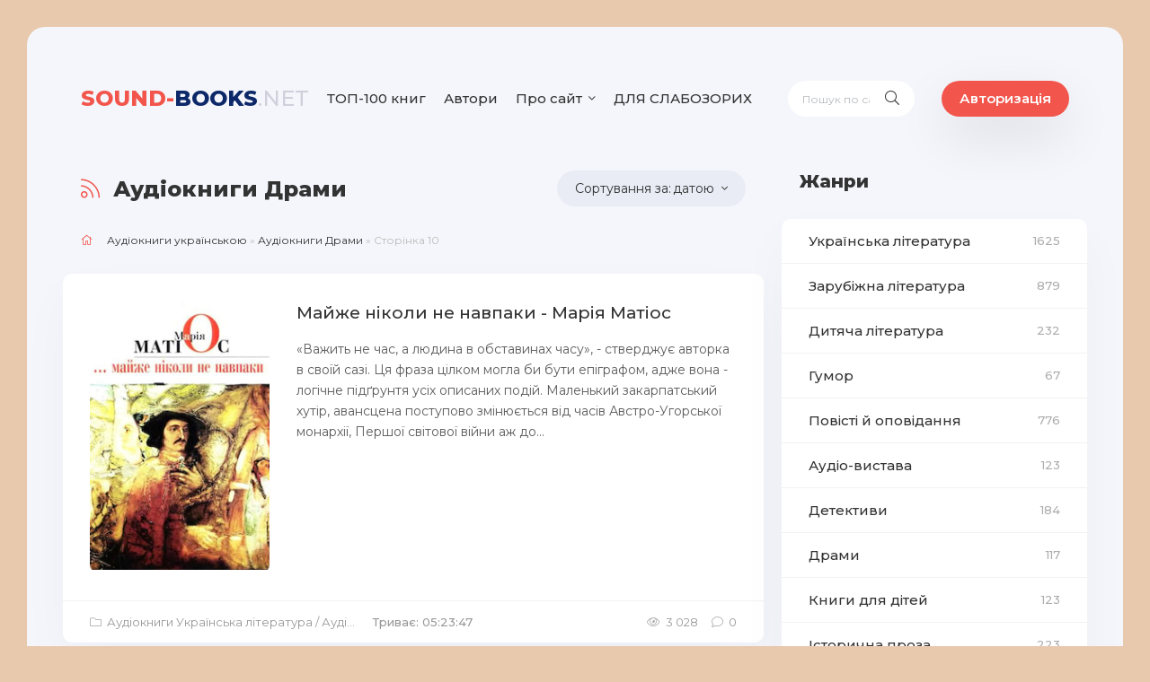

--- FILE ---
content_type: text/html; charset=utf-8
request_url: https://sound-books.net/dramy/page/10/
body_size: 14988
content:
<!DOCTYPE html>
<html lang="ua">
<head>
    <title>Драми: аудіокниги слухати онлайн українською безкоштовно » Сторінка 10</title>
<meta charset="utf-8">
<meta name="description" content="«Важить не час, а людина в обставинах часу», - стверджує авторка в своїй сазі. Ця фраза цілком могла би бути епіграфом, адже вона - логічне підґрунтя усіх описаних подій. Маленький закарпатський хутір, авансцена поступово змінюється від часів Австро-Угорської монархії, Першої світової війни аж до">
<meta name="keywords" content="«Важить, людина, обставинах, часу», стверджує, авторка, своїй, фраза, цілком, могла, епіграфом, логічне, підґрунтя, описаних, подій, Маленький, закарпатський, хутір, авансцена, поступово">
<meta name="generator" content="DataLife Engine (https://dle-news.ru)">
<meta name="robots" content="noindex,follow">
<link rel="canonical" href="https://sound-books.net/dramy/page/10/">
<link rel="alternate" type="application/rss+xml" title=" RSS" href="https://sound-books.net/dramy/rss.xml">
<link rel="preconnect" href="https://sound-books.net/" fetchpriority="high">
<meta property="twitter:card" content="summary">
<meta property="twitter:title" content="Драми: аудіокниги слухати онлайн українською безкоштовно » Сторінка 10">
<meta property="twitter:description" content="«Важить не час, а людина в обставинах часу», - стверджує авторка в своїй сазі. Ця фраза цілком могла би бути епіграфом, адже вона - логічне підґрунтя усіх описаних подій. Маленький закарпатський хутір, авансцена поступово змінюється від часів Австро-Угорської монархії, Першої світової війни аж до">
<meta property="og:type" content="article">
<meta property="og:site_name" content="Аудіокниги Українською онлайн від Sound-Books.net">
<meta property="og:title" content="Драми: аудіокниги слухати онлайн українською безкоштовно » Сторінка 10">
<meta property="og:description" content="«Важить не час, а людина в обставинах часу», - стверджує авторка в своїй сазі. Ця фраза цілком могла би бути епіграфом, адже вона - логічне підґрунтя усіх описаних подій. Маленький закарпатський хутір, авансцена поступово змінюється від часів Австро-Угорської монархії, Першої світової війни аж до">

<!-- Google tag (gtag.js) -->
<script async src="https://www.googletagmanager.com/gtag/js?id=G-XQXLYJC4KW"></script>
<script>
  window.dataLayer = window.dataLayer || [];
  function gtag(){dataLayer.push(arguments);}
  gtag('js', new Date());

  gtag('config', 'G-XQXLYJC4KW');
</script>

 
	<meta name="viewport" content="width=device-width, initial-scale=1.0" />

<link  rel="icon" type="image/x-icon" href="/templates/news/images/favicon.png" />
<link  rel="shortcut icon" type="image/x-icon" href="/templates/news/images/favicon.png" />
	
    <link rel="stylesheet" type="text/css" href="/engine/classes/min/index.php?f=/templates/news/css/engine.css,/templates/news/css/styles.css" />
	<meta name="theme-color" content="#111">
	<link href="https://fonts.googleapis.com/css?family=Montserrat:400,500,600,800&display=swap&subset=cyrillic" rel="stylesheet">  
  
    
    </head>
  <body>

	<div class="wrap">
		<div class="wrap-main wrap-center">
			<header class="header fx-row fx-middle">
				<a href="/" class="logo nowrap"><span>Sound-</span>Books<span class="logo-domain">.net</span></a>
				<ul class="header-menu fx-row fx-start to-mob">
                    <li><a href="/top-100-audioknyg-nashogu-saitu.html">ТОП-100 книг</a></li>
                    <li><a href="/avtory.html">Автори</a></li>
                    <li class="submenu">
						<a href="#">Про сайт</a>
						<ul class="hidden-menu clearfix anim">
							<li><a href="/pro-proekt.html">Про нас</a></li>
							<li><a href="/?do=feedback">Написати нам</a></li>
                    <li><a href="/polityka-konfindeciinosti.html">Політика конфіндеційності</a></li>
						</ul>
					</li>
                    <li><a href="/index.php?action_skin_change=yes&skin_name=special" rel="nofollow">ДЛЯ СЛАБОЗОРИХ</a></li>

				</ul>
				<div class="search-wrap fx-1">
					<form id="quicksearch" method="post">
						<input type="hidden" name="do" value="search" />
						<input type="hidden" name="subaction" value="search" />
						<div class="search-box">
							<input id="story" name="story" placeholder="Пошук по сайту..." type="text" />
							<button type="submit" class="search-btn"><span class="fal fa-search"></span></button>
						</div>
					</form>
				</div>

				<div class="header-btn btn js-login">Авторизація</div>
				
				<div class="btn-menu hidden"><span class="fal fa-bars"></span></div>

			</header>
            
<!--              
                    <style>        @media screen and (min-width: 600px) {
      .reklama {display:none;margin-bottom:10px;margin-top:10px;}
      }    
            
            @media screen and (max-width: 600px) {
      .reklama1 {display:none;margin-bottom:10px;margin-top:10px;}
      }    
                       
            </style>  
 -->             
			<div class="cols fx-row">
				<main class="main fx-1">
					
					
					
					
					<div class="sect-header fx-row fx-middle">
                        
                        <div class="sect-title fx-1 nowrap"><h1><span class="fal fa-rss"></span>Аудіокниги Драми</h1></div>
						<div class="sorter anim" data-label="Сортування за: "><form name="news_set_sort" id="news_set_sort" method="post">
<ul class="sort"><li class="asc sort_by_date"><a href="#" onclick="dle_change_sort('date','asc'); return false;">датою</a></li><li class="sort_by_editdate"><a href="#" onclick="dle_change_sort('editdate','desc'); return false;">Дата зміни</a></li><li class="sort_by_rating"><a href="#" onclick="dle_change_sort('rating','desc'); return false;">популярністю</a></li><li class="sort_by_news_read"><a href="#" onclick="dle_change_sort('news_read','desc'); return false;">відвідуваністю</a></li><li class="sort_by_comm_num"><a href="#" onclick="dle_change_sort('comm_num','desc'); return false;">коментарями</a></li><li class="sort_by_title"><a href="#" onclick="dle_change_sort('title','desc'); return false;">абеткою</a></li></ul>
<input type="hidden" name="dlenewssortby" id="dlenewssortby" value="date">
<input type="hidden" name="dledirection" id="dledirection" value="DESC">
<input type="hidden" name="set_new_sort" id="set_new_sort" value="dle_sort_cat_30">
<input type="hidden" name="set_direction_sort" id="set_direction_sort" value="dle_direction_cat_30">
</form></div>
					</div>
					
                    
                    
                    
                    
                    <div class="speedbar nowrap"><span class="fal fa-home"></span><a href="https://sound-books.net/">Аудіокниги українською</a> » <a href="https://sound-books.net/dramy/">Аудіокниги Драми</a> » Сторінка 10</div>
<!--                     
                    
              <center><a target="_blank" class="reklama1" href="https://donatello.to/soundbooks/" rel="nofollow"><img src="/uploads/public_files/2022-12/1671187862_donat1.webp"/></a>
                            </center>
                
                <center> <a target="_blank" class="reklama" href="https://donatello.to/soundbooks/" rel="nofollow"><img src="/uploads/public_files/2022-12/donat2.webp"/></a>
                </center>

 -->
					<div class="short-item">
	<div class="short-cols fx-row">
		<a class="short-img img-fit" href="https://sound-books.net/ukrainska-literatura/212-maizhe-nikoly-ne-navpaky.html"><img data-src="/uploads/posts/2022-04/1587224025_nkoli-ne-navpaki.jpg" alt="Майже ніколи не навпаки"></a>
		<div class="short-desc fx-1">
			<a class="short-title" href="https://sound-books.net/ukrainska-literatura/212-maizhe-nikoly-ne-navpaky.html">Майже ніколи не навпаки  - Марія Матіос</a>
			<div class="short-text">«Важить не час, а людина в обставинах часу», - стверджує авторка в своїй сазі. Ця фраза цілком могла би бути епіграфом, адже вона - логічне підґрунтя усіх описаних подій. Маленький закарпатський хутір, авансцена поступово змінюється від часів Австро-Угорської монархії, Першої світової війни аж до...</div>
		</div>
	</div>
	<div class="short-meta fx-row fx-middle">
		<div class="short-meta-item"><span class="fal fa-folder" ></span><a href="https://sound-books.net/ukrainska-literatura/">Аудіокниги Українська література</a> / <a href="https://sound-books.net/dramy/">Аудіокниги Драми</a> / <a href="https://sound-books.net/suchasna-proza/">Аудіокниги Сучасна проза</a> / <a href="https://sound-books.net/roman/">Аудіокниги Роман</a></div>
        <div class="short-meta-item fx-1"><b>Триває: 05:23:47</b></div>
		<div class="short-meta-item" style="float:right!important;"><span class="fal fa-eye"></span>3 028</div>
		<div class="short-meta-item"><span class="fal fa-comment"></span>0</div>
	</div>
</div><div class="short-item">
	<div class="short-cols fx-row">
		<a class="short-img img-fit" href="https://sound-books.net/ukrainska-literatura/207-obraty-iangola.html"><img data-src="/uploads/posts/2022-04/1587114711_obrati-yangola.jpg" alt="Обрати янгола"></a>
		<div class="short-desc fx-1">
			<a class="short-title" href="https://sound-books.net/ukrainska-literatura/207-obraty-iangola.html">Обрати янгола  - Макс Бондаренко</a>
			<div class="short-text">Сам сюжет - поєднання політики, філософії та лірики. В центрі подій - головний редактор провінційної газети, який під час подорожі потягом зустрічає своїх Янголів…...</div>
		</div>
	</div>
	<div class="short-meta fx-row fx-middle">
		<div class="short-meta-item"><span class="fal fa-folder" ></span><a href="https://sound-books.net/ukrainska-literatura/">Аудіокниги Українська література</a> / <a href="https://sound-books.net/suchasna-proza/">Аудіокниги Сучасна проза</a> / <a href="https://sound-books.net/roman/">Аудіокниги Роман</a> / <a href="https://sound-books.net/dramy/">Аудіокниги Драми</a></div>
        <div class="short-meta-item fx-1"><b>Триває: 04:32:14</b></div>
		<div class="short-meta-item" style="float:right!important;"><span class="fal fa-eye"></span>918</div>
		<div class="short-meta-item"><span class="fal fa-comment"></span>0</div>
	</div>
</div><div class="short-item">
	<div class="short-cols fx-row">
		<a class="short-img img-fit" href="https://sound-books.net/ukrainska-literatura/206-pomyrav-urazhenyi-proliskom-snig.html"><img data-src="/uploads/posts/2022-04/1587124405_urazheniy-prolskom-sng.jpg" alt="Помирав уражений проліском сніг"></a>
		<div class="short-desc fx-1">
			<a class="short-title" href="https://sound-books.net/ukrainska-literatura/206-pomyrav-urazhenyi-proliskom-snig.html">Помирав уражений проліском сніг  - Василь Рубан</a>
			<div class="short-text">За цією поетичної назвою - справжня драма. Сава Гончар ненароком потрапляє під пильний нагляд всюдисущих агентів КГБ, і після цього все його життя йде шкереберть, поступово перетворюючись на вервечку допитів…...</div>
		</div>
	</div>
	<div class="short-meta fx-row fx-middle">
		<div class="short-meta-item"><span class="fal fa-folder" ></span><a href="https://sound-books.net/ukrainska-literatura/">Аудіокниги Українська література</a> / <a href="https://sound-books.net/dramy/">Аудіокниги Драми</a> / <a href="https://sound-books.net/roman/">Аудіокниги Роман</a></div>
        <div class="short-meta-item fx-1"><b>Триває: 05:29:01</b></div>
		<div class="short-meta-item" style="float:right!important;"><span class="fal fa-eye"></span>945</div>
		<div class="short-meta-item"><span class="fal fa-comment"></span>0</div>
	</div>
</div><div class="short-item">
	<div class="short-cols fx-row">
		<a class="short-img img-fit" href="https://sound-books.net/ukrainska-literatura/190-trokhy-pitmy-abo-na-krau-svitu.html"><img data-src="/uploads/posts/2022-04/1586080370_ptmi.jpg" alt="Трохи пітьми або на краю світу"></a>
		<div class="short-desc fx-1">
			<a class="short-title" href="https://sound-books.net/ukrainska-literatura/190-trokhy-pitmy-abo-na-krau-svitu.html">Трохи пітьми або на краю світу  - Любко Дереш</a>
			<div class="short-text">Вам було коли-не будь цікаво, що підштовхує людину завчасно переступити поріг між життям і смертю? І що може змусити тягти за собою в безодню інших людей?… Що ж, давайте підслухаємо затранскрибований запис з касети, що привідкриває завісу над одним з можливих аспектів цієї багатогранної таємниці....</div>
		</div>
	</div>
	<div class="short-meta fx-row fx-middle">
		<div class="short-meta-item"><span class="fal fa-folder" ></span><a href="https://sound-books.net/ukrainska-literatura/">Аудіокниги Українська література</a> / <a href="https://sound-books.net/dramy/">Аудіокниги Драми</a> / <a href="https://sound-books.net/roman/">Аудіокниги Роман</a></div>
        <div class="short-meta-item fx-1"><b>Триває: 11:32:56</b></div>
		<div class="short-meta-item" style="float:right!important;"><span class="fal fa-eye"></span>1 376</div>
		<div class="short-meta-item"><span class="fal fa-comment"></span>0</div>
	</div>
</div><div class="short-item">
	<div class="short-cols fx-row">
		<a class="short-img img-fit" href="https://sound-books.net/ukrainska-literatura/174-mariia-z-polynom-naprykinci-stolittia.html"><img data-src="/uploads/posts/2022-04/1584560063_z-polinom-napriknc-stolttya.jpg" alt="Марія з полином наприкінці століття"></a>
		<div class="short-desc fx-1">
			<a class="short-title" href="https://sound-books.net/ukrainska-literatura/174-mariia-z-polynom-naprykinci-stolittia.html">Марія з полином наприкінці століття  - Володимир Яворівський</a>
			<div class="short-text">У кожної трагедії світового масштабу є людські обличчя. Інколи їх так багато, що голос та історія кожного з них розчиняється в суцільній темряві болю та відчаю, не даючи осягнути весь масштаб горя кожної окремої жертви. Такі твори, як «Марія з полином наприкінці століття», наче вікна, через які...</div>
		</div>
	</div>
	<div class="short-meta fx-row fx-middle">
		<div class="short-meta-item"><span class="fal fa-folder" ></span><a href="https://sound-books.net/ukrainska-literatura/">Аудіокниги Українська література</a> / <a href="https://sound-books.net/dramy/">Аудіокниги Драми</a></div>
        <div class="short-meta-item fx-1"><b>Триває: 11:19:13</b></div>
		<div class="short-meta-item" style="float:right!important;"><span class="fal fa-eye"></span>1 098</div>
		<div class="short-meta-item"><span class="fal fa-comment"></span>0</div>
	</div>
</div><div class="short-item">
	<div class="short-cols fx-row">
		<a class="short-img img-fit" href="https://sound-books.net/zarubizhna-literatura/164-gerostrat.html"><img data-src="/uploads/posts/2022-04/1583691124_pol-sartr-gerostrat.jpg" alt="Герострат"></a>
		<div class="short-desc fx-1">
			<a class="short-title" href="https://sound-books.net/zarubizhna-literatura/164-gerostrat.html">Герострат  - Жан Поль Сартр</a>
			<div class="short-text">Що може штовхнути людину на вбивство? Ні, не на холодно сплановану помсту заклятому ворогу, а на практично спонтанне, нелогічне вбивство першої-ліпшої людини? Комплекси? Бажання виділитись? Якийсь незбагненний інстинкт? На це питання намагається відповісти Поль Сартр в &quot;Геростраті&quot;. Якщо...</div>
		</div>
	</div>
	<div class="short-meta fx-row fx-middle">
		<div class="short-meta-item"><span class="fal fa-folder" ></span><a href="https://sound-books.net/zarubizhna-literatura/">Аудіокниги Зарубіжна література</a> / <a href="https://sound-books.net/povisti-i-opovidannia/">Аудіокниги Повісті й оповідання</a> / <a href="https://sound-books.net/dramy/">Аудіокниги Драми</a></div>
        <div class="short-meta-item fx-1"><b>Триває: 00:49:58</b></div>
		<div class="short-meta-item" style="float:right!important;"><span class="fal fa-eye"></span>986</div>
		<div class="short-meta-item"><span class="fal fa-comment"></span>0</div>
	</div>
</div><div class="short-item">
	<div class="short-cols fx-row">
		<a class="short-img img-fit" href="https://sound-books.net/ukrainska-literatura/159-zhovtyi-kniaz.html"><img data-src="/uploads/posts/2022-04/1583485130_knyaz.jpg" alt="Жовтий князь"></a>
		<div class="short-desc fx-1">
			<a class="short-title" href="https://sound-books.net/ukrainska-literatura/159-zhovtyi-kniaz.html">Жовтий князь  - Василь Барка</a>
			<div class="short-text">Це перший в українській літературі великий прозовий твір, присвячений національній трагедії України - страшному голодомору 1932-1933 років, що забрав життя мільйонів людей. Письменник створює символічний образ Жовтого князя, демона зла, який несе з собою лише руйнування, спустошення, муки і...</div>
		</div>
	</div>
	<div class="short-meta fx-row fx-middle">
		<div class="short-meta-item"><span class="fal fa-folder" ></span><a href="https://sound-books.net/ukrainska-literatura/">Аудіокниги Українська література</a> / <a href="https://sound-books.net/dramy/">Аудіокниги Драми</a> / <a href="https://sound-books.net/istorychna-proza/">Аудіокниги Історична проза</a></div>
        <div class="short-meta-item fx-1"><b>Триває: 13:52:27</b></div>
		<div class="short-meta-item" style="float:right!important;"><span class="fal fa-eye"></span>7 217</div>
		<div class="short-meta-item"><span class="fal fa-comment"></span>2</div>
	</div>
</div><div class="short-item">
	<div class="short-cols fx-row">
		<a class="short-img img-fit" href="https://sound-books.net/ukrainska-literatura/152-ludyna-bizhyt-nad-prirvou.html"><img data-src="/uploads/posts/2022-04/1583310385_bzhit-nad-prrvoyu.jpg" alt="Людина біжить над прірвою"></a>
		<div class="short-desc fx-1">
			<a class="short-title" href="https://sound-books.net/ukrainska-literatura/152-ludyna-bizhyt-nad-prirvou.html">Людина біжить над прірвою  - Іван Багряний</a>
			<div class="short-text">Людиною, яка біжить над прірвою, йде «по лінії найбільшого опору», в цьому романі виступає знову молодий українець Максим Колот, який у воєнний 1943 рік опиняється між життям і смертю, тобто між двома смертями, між двома воюючими арміями. Ці фронти — фашистський і радянський — мовби сталеві...</div>
		</div>
	</div>
	<div class="short-meta fx-row fx-middle">
		<div class="short-meta-item"><span class="fal fa-folder" ></span><a href="https://sound-books.net/ukrainska-literatura/">Аудіокниги Українська література</a> / <a href="https://sound-books.net/dramy/">Аудіокниги Драми</a> / <a href="https://sound-books.net/istorychna-proza/">Аудіокниги Історична проза</a> / <a href="https://sound-books.net/roman/">Аудіокниги Роман</a></div>
        <div class="short-meta-item fx-1"><b>Триває: 15:25:24</b></div>
		<div class="short-meta-item" style="float:right!important;"><span class="fal fa-eye"></span>3 058</div>
		<div class="short-meta-item"><span class="fal fa-comment"></span>0</div>
	</div>
</div><div class="short-item">
	<div class="short-cols fx-row">
		<a class="short-img img-fit" href="https://sound-books.net/zarubizhna-literatura/151-neron-kryvavyi-poet.html"><img data-src="/uploads/posts/2022-04/1583313211_krivaviy-poet.jpg" alt="Нерон, кривавий поет"></a>
		<div class="short-desc fx-1">
			<a class="short-title" href="https://sound-books.net/zarubizhna-literatura/151-neron-kryvavyi-poet.html">Нерон, кривавий поет  - Деже Костолані</a>
			<div class="short-text">Угорець Деже Костолані більше відомий як поет, тож недивно, що він обрав темою для роману найбільш неординарного колегу, який жив ще за часів Римської імперії. При чому не просто жив, а правив. Жорстокий і владний, Нерон прагнув, до всього решту, ще й визнання його поетичного таланту. Що ж, цікаво...</div>
		</div>
	</div>
	<div class="short-meta fx-row fx-middle">
		<div class="short-meta-item"><span class="fal fa-folder" ></span><a href="https://sound-books.net/zarubizhna-literatura/">Аудіокниги Зарубіжна література</a> / <a href="https://sound-books.net/dramy/">Аудіокниги Драми</a> / <a href="https://sound-books.net/roman/">Аудіокниги Роман</a></div>
        <div class="short-meta-item fx-1"><b>Триває: 08:23:06</b></div>
		<div class="short-meta-item" style="float:right!important;"><span class="fal fa-eye"></span>937</div>
		<div class="short-meta-item"><span class="fal fa-comment"></span>0</div>
	</div>
</div><div class="short-item">
	<div class="short-cols fx-row">
		<a class="short-img img-fit" href="https://sound-books.net/ukrainska-literatura/145-viina-i-revoluciia.html"><img data-src="/uploads/posts/2022-04/1581020802_-revolyucya.jpg" alt="Війна і революція"></a>
		<div class="short-desc fx-1">
			<a class="short-title" href="https://sound-books.net/ukrainska-literatura/145-viina-i-revoluciia.html">Війна і революція  - Улас Самчук</a>
			<div class="short-text">Вся історія України сповнена боротьби. В другий книзі трилогії «Волинь» ми озираємось на події першої світової війни 1914—1918 років, національно-визвольних змагань у 1917—1918 роках та, нарешті, Україн­ського Відродження очима тогочасних селян, зокрема, родини Довбенків…...</div>
		</div>
	</div>
	<div class="short-meta fx-row fx-middle">
		<div class="short-meta-item"><span class="fal fa-folder" ></span><a href="https://sound-books.net/ukrainska-literatura/">Аудіокниги Українська література</a> / <a href="https://sound-books.net/knygy-pro-viinu/">Аудіокниги про війну</a> / <a href="https://sound-books.net/dramy/">Аудіокниги Драми</a> / <a href="https://sound-books.net/istorychna-proza/">Аудіокниги Історична проза</a></div>
        <div class="short-meta-item fx-1"><b>Триває: 18:45:51</b></div>
		<div class="short-meta-item" style="float:right!important;"><span class="fal fa-eye"></span>6 474</div>
		<div class="short-meta-item"><span class="fal fa-comment"></span>0</div>
	</div>
</div><!--noindex-->
<center><div class="clr"></div>
<div class="bottom-nav clr ignore-select" id="bottom-nav">
	<div class="pagi-nav clearfix">
		<span class="pprev"><a href="https://sound-books.net/dramy/page/9/"><span class="fa fa-angle-double-left"></span></a></span>
		<span class="navigation"><a href="https://sound-books.net/dramy/">1</a> <span class="nav_ext">...</span> <a href="https://sound-books.net/dramy/page/3/">3</a> <a href="https://sound-books.net/dramy/page/4/">4</a> <a href="https://sound-books.net/dramy/page/5/">5</a> <a href="https://sound-books.net/dramy/page/6/">6</a> <a href="https://sound-books.net/dramy/page/7/">7</a> <a href="https://sound-books.net/dramy/page/8/">8</a> <a href="https://sound-books.net/dramy/page/9/">9</a> <span>10</span> <a href="https://sound-books.net/dramy/page/11/">11</a> <a href="https://sound-books.net/dramy/page/12/">12</a></span>
		<span class="pnext"><a href="https://sound-books.net/dramy/page/11/"><span class="fa fa-angle-double-right"></span></a></span>
	</div>
    </div></center>
<!--/noindex-->
                    <br>
                    В цій категорії представлені <a href="https://sound-books.net">аудіокниги українською</a> різних авторів із жанру "Драми". Занурюйтесь в активне прослуховування аудіокниг разом із Sound-Books. Ми поширюємо аудіокниги на українській мові безкоштовно для того, щоб кожен українець мав змогу слухати ці записи на рідній і солов'їній мові.
					
					
				</main>

				<!-- END MAIN -->

				<aside class="sidebar">
                    <div class="side-bt">Жанри</div>
					<ul class="side-box side-nav to-mob">

                          <li><a href="/ukrainska-literatura/">Українська література <span>1625</span></a></li>
                            <li><a href="/zarubizhna-literatura/">Зарубіжна література <span>879</span></a></li>
                            <li><a href="/dytiacha-literatura/">Дитяча література <span>232</span></a></li>
                            <li><a href="/gumor/">Гумор <span>67</span></a></li>
							<li><a href="/povisti-i-opovidannia/">Повісті й оповідання <span>776</span></a></li>
						    <li><a href="/audio-vystava/">Аудіо-вистава <span>123</span></a></li>
                            <li><a href="/detektyvy/">Детективи <span>184</span></a></li>
                            <li><a href="/dramy/">Драми <span>117</span></a></li>
                            <li><a href="/knygy-dlia-ditei/">Книги для дітей <span>123</span></a></li>
                            <li><a href="/istorychna-proza/">Історична проза <span>223</span></a></li>
                            <li><a href="/knygy-pro-biznes/">Книги про бізнес <span>3</span></a></li>
                            <li><a href="/biografii/">Біографії <span>27</span></a></li>
                            <li><a href="/knygy-pro-viinu/">Книги про війну <span>46</span></a></li>
                            <li><a href="/mistyka/">Містика <span>47</span></a></li>
                            <li><a href="/zhakhy/">Жахи <span>72</span></a></li>
                            <li><a href="/suchasna-proza/">Сучасна проза <span>225</span></a></li>
                            <li><a href="/prygody/">Пригоди <span>184</span></a></li>
                            <li><a href="/roman/">Роман <span>518</span></a></li>
                            <li><a href="/kazka/">Казка <span>225</span></a></li>
                            <li><a href="/virshovani-tvory/">Віршовані твори <span>203</span></a></li>
                            <li><a href="/fantastyka/">Фантастика <span>306</span></a></li>
                            <li><a href="/fentezi/">Фентезі <span>89</span></a></li>
                            <li><a href="/samorozvytok/">Саморозвиток <span>54</span></a></li>
                            <li><a href="/p039iesa/">П'єса <span>58</span></a></li>
                            <li><a href="/zno/">Твори по ЗНО<span>62</span></a></li>
                        <li><a href="/inshe/">Інше <span>110</span></a></li>
                        <li><a href="/reklama/">Реклама<span>48</span></a></li>   
					</ul>
                    
 <!--                    
                    
      <div class="side-box side-subscribe">
						<div class="side-bt"><span class="fal fa-envelope"></span>Цікаве</div>
						<div class="side-bc search-box">
							<div class="side-subscribe-caption">
                              <center> <a target="_blank" href="https://donatello.to/soundbooks/" rel="nofollow"><img src="/uploads/public_files/2022-12/donat2.webp"/></a>
                </center></div>
						</div>
					</div>   
                  
  -->                   
                    			<div class="side-box to-mob">
						<div class="side-bt">Видатні українські письменники</div>
						<div class="side-bc">
<a class="side-item fx-row fx-middle" href="/biografii-pysmennykiv/1314-taras-shevchenko.html">
<div class="side-item-img img-fit"><img data-src="/uploads/posts/2022-07/shevchenko.webp" alt="Тарас Шевченко"></div>
<div class="side-item-title fx-1 anim">Тарас Шевченко</div>
</a>
<a class="side-item fx-row fx-middle" href="/biografii-pysmennykiv/1315-grygorii-skovoroda.html">
<div class="side-item-img img-fit"><img data-src="/uploads/posts/2022-07/144328.webp" alt="Григорій Сковорода"></div>
<div class="side-item-title fx-1 anim">Григорій Сковорода</div>
</a>                 
<a class="side-item fx-row fx-middle" href="/biografii-pysmennykiv/1316-lina-kostenko.html">
<div class="side-item-img img-fit"><img data-src="/uploads/posts/2022-07/lina_kostenko.webp" alt="Ліна Костенко"></div>
<div class="side-item-title fx-1 anim">Ліна Костенко</div>
</a>     
                            <a class="side-item fx-row fx-middle" href="/biografii-pysmennykiv/1317-ivan-franko.html">
<div class="side-item-img img-fit"><img data-src="/uploads/posts/2022-07/ivan_yakovych_franko.webp" alt="Іван Франко"></div>
<div class="side-item-title fx-1 anim">Іван Франко</div>
</a>    
                            
              <a class="side-item fx-row fx-middle" href="/biografii-pysmennykiv/1318-pavlo-tychyna.html">
<div class="side-item-img img-fit"><img data-src="/uploads/posts/2022-07/_116611359_7460.webp" alt="Павло Тичина"></div>
<div class="side-item-title fx-1 anim">Павло Тичина</div>
</a>                
                           
                   <a class="side-item fx-row fx-middle" href="/biografii-pysmennykiv/1319-vasyl-stus.html">
<div class="side-item-img img-fit"><img data-src="/uploads/posts/2022-07/220000_stus-_vilxne_radio_960x380_0.webp" alt="Василь Стус"></div>
<div class="side-item-title fx-1 anim">Василь Стус</div>
</a>                      
                            
                 <a class="side-item fx-row fx-middle" href="/biografii-pysmennykiv/1320-lesia-ukrainka.html">
<div class="side-item-img img-fit"><img data-src="/uploads/posts/2022-07/lesya-ukrainka-u-zvichnomu-odyazi-1024x830.webp" alt="Леся Українка"></div>
<div class="side-item-title fx-1 anim">Леся Українка</div>
</a>                        
                        
						</div>
					</div>
                    
                    <div class="side-box to-mob">
						<div class="side-bt">Цитата письменника</div>
						<div class="side-bc">
                           <p style="text-align: justify;"><b><div class="informer">
<a href="https://tsytaty.com/44597-franklin-d-ruzvelt.html" target="_blank"><div class="quote">Єдиною межею наших завтрашніх звершень стануть наші сьогоднішні сумніви.</div><div class="ltitle nowrap">© Франклін Д. Рузвельт.</div></a>
</div><div class="informer">
<a href="https://tsytaty.com/44594-vinsent-van-gog.html" target="_blank"><div class="quote">Якщо ваш внутрішній голос каже, що ви не можете малювати – малюйте якомога більше, тоді цей голос затихне.</div><div class="ltitle nowrap">© Вінсент Ван Гог.</div></a>
</div><div class="informer">
<a href="https://tsytaty.com/44590-mariia-sklodovska-kuri.html" target="_blank"><div class="quote">Важливо вірити, що талант нам дається не просто так – і що за будь-яку ціну його потрібно для чогось використовувати.</div><div class="ltitle nowrap">© Марія Склодовська-Кюрі.</div></a>
</div></b></p> 
						</div>
					</div>
                    
					<div class="side-box to-mob">
						<div class="side-bt">Комментарі</div>
						<div class="side-bc">
							<div class="lcomm js-comm">
	<a class="ltitle nowrap" href="https://sound-books.net/zarubizhna-literatura/2457-khrest-iz-sapfiramy.html">Хрест із сапфірами</a>
	<div class="lmeta">
		<div class="lav img-box js-avatar"><img src="/templates/news/dleimages/noavatar.png" alt="Гість Юлія"/></div>
		<div class="lname js-author">Гість Юлія</div>
		<div class="ldate">21.01.26</div>
	</div>
	<div class="ltext">Цікава розв&#039;язка. Дякую за приємну озвучку.</div>
</div><div class="lcomm js-comm">
	<a class="ltitle nowrap" href="https://sound-books.net/zarubizhna-literatura/2526-vdalogo-poluvannia.html">Вдалого полювання</a>
	<div class="lmeta">
		<div class="lav img-box js-avatar"><img src="/templates/news/dleimages/noavatar.png" alt="Гість Юлія"/></div>
		<div class="lname js-author">Гість Юлія</div>
		<div class="ldate">18.01.26</div>
	</div>
	<div class="ltext">Супер, дякую.</div>
</div><div class="lcomm js-comm">
	<a class="ltitle nowrap" href="https://sound-books.net/zarubizhna-literatura/1732-taiemnycia-krainy-sunyc.html">Таємниця країни суниць</a>
	<div class="lmeta">
		<div class="lav img-box js-avatar"><img src="/templates/news/dleimages/noavatar.png" alt="м.н."/></div>
		<div class="lname js-author">м.н.</div>
		<div class="ldate">14.01.26</div>
	</div>
	<div class="ltext">cool 67695225 +: гумор -:123459 хв 5945с</div>
</div><div class="lcomm js-comm">
	<a class="ltitle nowrap" href="https://sound-books.net/zarubizhna-literatura/1732-taiemnycia-krainy-sunyc.html">Таємниця країни суниць</a>
	<div class="lmeta">
		<div class="lav img-box js-avatar"><img src="/templates/news/dleimages/noavatar.png" alt="М. Н."/></div>
		<div class="lname js-author">М. Н.</div>
		<div class="ldate">11.01.26</div>
	</div>
	<div class="ltext">а також розділи дуже короткі... там по 123459 хв або 59,4с тож вимагаю щоб їх зробили довшими  Слава Україні! Героям слава  супер</div>
</div><div class="lcomm js-comm">
	<a class="ltitle nowrap" href="https://sound-books.net/zarubizhna-literatura/1732-taiemnycia-krainy-sunyc.html">Таємниця країни суниць</a>
	<div class="lmeta">
		<div class="lav img-box js-avatar"><img src="/templates/news/dleimages/noavatar.png" alt="м. н."/></div>
		<div class="lname js-author">м. н.</div>
		<div class="ldate">10.01.26</div>
	</div>
	<div class="ltext">крута, дуже крута книга! Але читач час від часу збивається...  А чому сонячний заєць не сказав що стане яйцем райцем? І що таке</div>
</div><div class="lcomm js-comm">
	<a class="ltitle nowrap" href="https://sound-books.net/zarubizhna-literatura/1099-duna.html">Дюна</a>
	<div class="lmeta">
		<div class="lav img-box js-avatar"><img src="/templates/news/dleimages/noavatar.png" alt="Іван"/></div>
		<div class="lname js-author">Іван</div>
		<div class="ldate">09.01.26</div>
	</div>
	<div class="ltext">Де друга половина книги?  Хто шукає продовження, то 23 та подальші розділи в аудіозаписі &quot;Муад&#039;Діб&quot;</div>
</div><div class="lcomm js-comm">
	<a class="ltitle nowrap" href="https://sound-books.net/zarubizhna-literatura/2293-garri-potter-i-filosofskyi-kamin.html">Гаррі Поттер і Філософський камінь</a>
	<div class="lmeta">
		<div class="lav img-box js-avatar"><img src="/templates/news/dleimages/noavatar.png" alt="Yarik"/></div>
		<div class="lname js-author">Yarik</div>
		<div class="ldate">09.01.26</div>
	</div>
	<div class="ltext">Чудова озвучка, постійно ходжу та слухаю Гаррі Поттера. Дуже Вам дякую за те, що читаєте з інтонацією!</div>
</div><div class="lcomm js-comm">
	<a class="ltitle nowrap" href="https://sound-books.net/zarubizhna-literatura/2804-peppi-dovgapanchokha.html">Пеппі Довгапанчоха</a>
	<div class="lmeta">
		<div class="lav img-box js-avatar"><img src="/templates/news/dleimages/noavatar.png" alt="Гість Світлана"/></div>
		<div class="lname js-author">Гість Світлана</div>
		<div class="ldate">08.01.26</div>
	</div>
	<div class="ltext">Це не просто аудіокнига, це радіоспектакль! Пані Ольга Гапа просто чарівниця! Дякую!</div>
</div><div class="lcomm js-comm">
	<a class="ltitle nowrap" href="https://sound-books.net/ukrainska-literatura/1051-zhorstoke-nebo.html">Жорстоке небо</a>
	<div class="lmeta">
		<div class="lav img-box js-avatar"><img src="/templates/news/dleimages/noavatar.png" alt="Qek"/></div>
		<div class="lname js-author">Qek</div>
		<div class="ldate">07.01.26</div>
	</div>
	<div class="ltext">20 хвилин описувати як захарович просипається з аритмією у серці а потім як він блює. Це якесь набвіжене графоманство.</div>
</div><div class="lcomm js-comm">
	<a class="ltitle nowrap" href="https://sound-books.net/zarubizhna-literatura/120-kinec-vichnosti.html">Кінець вічності</a>
	<div class="lmeta">
		<div class="lav img-box js-avatar"><img src="/templates/news/dleimages/noavatar.png" alt="Гість Володимир"/></div>
		<div class="lname js-author">Гість Володимир</div>
		<div class="ldate">07.01.26</div>
	</div>
	<div class="ltext">Люблю Азімова, довго ігнорував цю книгу бо не подобався опис книги, але несподівано виявилося непогано. Якщо подолаєте початок -</div>
</div><div class="lcomm js-comm">
	<a class="ltitle nowrap" href="https://sound-books.net/ukrainska-literatura/1084-argonavty-vsesvitu.html">Аргонавти Всесвіту</a>
	<div class="lmeta">
		<div class="lav img-box js-avatar"><img src="/templates/news/dleimages/noavatar.png" alt="Микола Цвик"/></div>
		<div class="lname js-author">Микола Цвик</div>
		<div class="ldate">07.01.26</div>
	</div>
	<div class="ltext">Дякую. Все чудово!</div>
</div><div class="lcomm js-comm">
	<a class="ltitle nowrap" href="https://sound-books.net/zarubizhna-literatura/2293-garri-potter-i-filosofskyi-kamin.html">Гаррі Поттер і Філософський камінь</a>
	<div class="lmeta">
		<div class="lav img-box js-avatar"><img src="/templates/news/dleimages/noavatar.png" alt="Germiona"/></div>
		<div class="lname js-author">Germiona</div>
		<div class="ldate">05.01.26</div>
	</div>
	<div class="ltext">Чудове аудіювання , слухати дуже цікаво!</div>
</div><div class="lcomm js-comm">
	<a class="ltitle nowrap" href="https://sound-books.net/zarubizhna-literatura/2612-451-gradus-za-farengeitom.html">451 градус за Фаренгейтом</a>
	<div class="lmeta">
		<div class="lav img-box js-avatar"><img src="/templates/news/dleimages/noavatar.png" alt="Віктор Борец"/></div>
		<div class="lname js-author">Віктор Борец</div>
		<div class="ldate">30.12.25</div>
	</div>
	<div class="ltext">Дякую за українську. Як приємно. І книга для мислячих</div>
</div><div class="lcomm js-comm">
	<a class="ltitle nowrap" href="https://sound-books.net/zarubizhna-literatura/2234-pro-myshei-i-ludei.html">Про мишей і людей</a>
	<div class="lmeta">
		<div class="lav img-box js-avatar"><img src="/templates/news/dleimages/noavatar.png" alt="Павло"/></div>
		<div class="lname js-author">Павло</div>
		<div class="ldate">27.12.25</div>
	</div>
	<div class="ltext">Неймовірна вистава!!!</div>
</div><div class="lcomm js-comm">
	<a class="ltitle nowrap" href="https://sound-books.net/zarubizhna-literatura/1254-vygnannia-do-pekla.html">Вигнання до пекла</a>
	<div class="lmeta">
		<div class="lav img-box js-avatar"><img src="/templates/news/dleimages/noavatar.png" alt="serhiiko"/></div>
		<div class="lname js-author">serhiiko</div>
		<div class="ldate">26.12.25</div>
	</div>
	<div class="ltext">Жахлива озвучка.</div>
</div><div class="lcomm js-comm">
	<a class="ltitle nowrap" href="https://sound-books.net/zarubizhna-literatura/2388-piatero-porosiat.html">П&#039;ятеро поросят</a>
	<div class="lmeta">
		<div class="lav img-box js-avatar"><img src="/templates/news/dleimages/noavatar.png" alt="Liza.Lioness"/></div>
		<div class="lname js-author">Liza.Lioness</div>
		<div class="ldate">24.12.25</div>
	</div>
	<div class="ltext">Цікава книга, дуже уважно треба слухати в самому кінці, як завжди у Агати Крісті))</div>
</div><div class="lcomm js-comm">
	<a class="ltitle nowrap" href="https://sound-books.net/ukrainska-literatura/911-sestry-richynski-knyga-1.html">Сестри Річинські. Книга 1</a>
	<div class="lmeta">
		<div class="lav img-box js-avatar"><img src="/templates/news/dleimages/noavatar.png" alt="Borislavka"/></div>
		<div class="lname js-author">Borislavka</div>
		<div class="ldate">21.12.25</div>
	</div>
	<div class="ltext">ФІлько а не ФільКО. Наголос на першому складі.</div>
</div><div class="lcomm js-comm">
	<a class="ltitle nowrap" href="https://sound-books.net/zarubizhna-literatura/1045-112263.html">11.22.63</a>
	<div class="lmeta">
		<div class="lav img-box js-avatar"><img src="/templates/news/dleimages/noavatar.png" alt="Юрій"/></div>
		<div class="lname js-author">Юрій</div>
		<div class="ldate">15.12.25</div>
	</div>
	<div class="ltext">Пане Євгене, завдяки Вам з головою занурюєшся в світ, збудований неперевершеним Стівеном Кінгом.   На мою думку, все співпало -</div>
</div><div class="lcomm js-comm">
	<a class="ltitle nowrap" href="https://sound-books.net/ukrainska-literatura/659-tygrolovy.html">Тигролови</a>
	<div class="lmeta">
		<div class="lav img-box js-avatar"><img src="/templates/news/dleimages/noavatar.png" alt="Гість Світлана"/></div>
		<div class="lname js-author">Гість Світлана</div>
		<div class="ldate">14.12.25</div>
	</div>
	<div class="ltext">Геніальний Іван Багряний і дивовижні його &quot;Тигролови&quot;! Неперевершеному Борисові Лободі уклінно дякую за таке щемне,</div>
</div><div class="lcomm js-comm">
	<a class="ltitle nowrap" href="https://sound-books.net/ukrainska-literatura/2582-iz-somogo-dna.html">Із сьомого дна</a>
	<div class="lmeta">
		<div class="lav img-box js-avatar"><img src="/templates/news/dleimages/noavatar.png" alt="gnom"/></div>
		<div class="lname js-author">gnom</div>
		<div class="ldate">12.12.25</div>
	</div>
	<div class="ltext">КНІГО 3/10 НО ОЗВІЧКА 10/10</div>
</div>
						</div>
					</div>

				</aside>

				<!-- END SIDEBAR -->

			</div>
			
			<!-- END COLS -->
			
			<footer class="footer">
Всі аудіокниги взяті з відкритих джерел в інтернеті, ми не знаємо чи порушуємо Ваші права. Якщо ми порушили ВАШІ права на книгу, ви можете зв'язатись з нами <a href="/?do=feedback">ТУТ</a> або на пошту: <a href="/cdn-cgi/l/email-protection#640d0a020b24170b110a0049060b0b0f174a0a0110"><span class="__cf_email__" data-cfemail="355c5b535a75465a405b5118575a5a5e461b5b5041">[email&#160;protected]</span></a>. Ми поважаємо права авторів і видалим всі матеріали, які їх порушують. При копіюванні матеріалів нашого сайту, вказувати автора книги ОБОВ'ЯЗКОВО!
               <br> <br>
                
                
				<span class="clouds_xsmall"><a href="https://sound-books.net/tags/%D1%94%D0%B2%D0%B3%D0%B5%D0%BD%20%D0%BF%D0%B5%D1%80%D0%B5%D0%BF%D0%B5%D0%BB%D0%B8%D1%86%D1%8F/" title="Знайдено публікацій: 32">Євген Перепелиця</a></span> <span class="clouds_xsmall"><a href="https://sound-books.net/tags/%D1%96%D0%B2%D0%B0%D0%BD%20%D1%84%D1%80%D0%B0%D0%BD%D0%BA%D0%BE/" title="Знайдено публікацій: 25">Іван Франко</a></span> <span class="clouds_medium"><a href="https://sound-books.net/tags/%D1%96%D0%B3%D0%BE%D1%80%20%D0%BC%D1%83%D1%80%D0%B0%D1%88%D0%BA%D0%BE/" title="Знайдено публікацій: 71">Ігор Мурашко</a></span> <span class="clouds_xsmall"><a href="https://sound-books.net/tags/%D0%B0%D0%B9%D0%B7%D0%B5%D0%BA%20%D0%B0%D0%B7%D1%96%D0%BC%D0%BE%D0%B2/" title="Знайдено публікацій: 35">Айзек Азімов</a></span> <span class="clouds_xsmall"><a href="https://sound-books.net/tags/%D0%B0%D0%BD%D0%B4%D1%80%D1%96%D0%B9%20%D0%BF%D1%96%D1%81%D1%82%D1%83%D0%BD/" title="Знайдено публікацій: 32">Андрій Пістун</a></span> <span class="clouds_xsmall"><a href="https://sound-books.net/tags/%D0%B0%D1%80%D1%82%D1%83%D1%80%20%D0%BA%D0%BE%D0%BD%D0%B0%D0%BD%20%D0%B4%D0%BE%D0%B9%D0%BB/" title="Знайдено публікацій: 31">Артур Конан Дойл</a></span> <span class="clouds_xsmall"><a href="https://sound-books.net/tags/%D0%B1%D0%BE%D0%B3%D0%B4%D0%B0%D0%BD%20%D1%81%D1%82%D1%83%D0%BF%D0%BA%D0%B0/" title="Знайдено публікацій: 22">Богдан Ступка</a></span> <span class="clouds_large"><a href="https://sound-books.net/tags/%D0%B1%D0%BE%D1%80%D0%B8%D1%81%20%D0%BB%D0%BE%D0%B1%D0%BE%D0%B4%D0%B0/" title="Знайдено публікацій: 93">Борис Лобода</a></span> <span class="clouds_xsmall"><a href="https://sound-books.net/tags/%D0%B2%D0%B0%D1%81%D0%B8%D0%BB%D1%8C%20%D0%BC%D0%B0%D0%BD%D1%8C%D0%BA%D0%BE/" title="Знайдено публікацій: 39">Василь Манько</a></span> <span class="clouds_xsmall"><a href="https://sound-books.net/tags/%D0%B2%D1%96%D0%BA%D1%82%D0%BE%D1%80%20%D0%B4%D0%BE%D0%B1%D1%80%D1%8F%D0%BA/" title="Знайдено публікацій: 40">Віктор Добряк</a></span> <span class="clouds_medium"><a href="https://sound-books.net/tags/%D0%B3%D0%B0%D0%BB%D0%B8%D0%BD%D0%B0%20%D0%B4%D0%BE%D0%B2%D0%B3%D0%BE%D0%B7%D0%B2%D1%8F%D0%B3%D0%B0/" title="Знайдено публікацій: 69">Галина Довгозвяга</a></span> <span class="clouds_small"><a href="https://sound-books.net/tags/%D0%B3%D0%B0%D0%BB%D0%B8%D0%BD%D0%B0%20%D0%BA%D1%83%D1%82%D0%B0%D1%81%D0%B5%D0%B2%D0%B8%D1%87/" title="Знайдено публікацій: 42">Галина Кутасевич</a></span> <span class="clouds_xlarge"><a href="https://sound-books.net/tags/%D0%B3%D0%B0%D0%BB%D0%B8%D0%BD%D0%B0%20%D1%88%D1%83%D0%BC%D1%81%D1%8C%D0%BA%D0%B0/" title="Знайдено публікацій: 95">Галина Шумська</a></span> <span class="clouds_xsmall"><a href="https://sound-books.net/tags/%D0%BA%D0%BE%D0%BC%D0%BE%D1%80%D0%B0%20%D1%82%D0%B2%D0%BE%D1%80%D1%86%D1%8F/" title="Знайдено публікацій: 27">Комора Творця</a></span> <span class="clouds_xsmall"><a href="https://sound-books.net/tags/%D0%BA%D0%BE%D1%81%D1%82%D1%8F%D0%BD%D1%82%D0%B8%D0%BD%20%D1%81%D1%82%D0%B5%D0%BF%D0%B0%D0%BD%D0%BA%D0%BE%D0%B2/" title="Знайдено публікацій: 26">Костянтин Степанков</a></span> <span class="clouds_xsmall"><a href="https://sound-books.net/tags/%D0%BB%D0%B0%D1%80%D0%B8%D1%81%D0%B0%20%D1%83%D0%BB%D0%B0%D1%81%D0%BE%D0%B2%D1%81%D1%8C%D0%BA%D0%B0/" title="Знайдено публікацій: 25">Лариса Уласовська</a></span> <span class="clouds_large"><a href="https://sound-books.net/tags/%D0%BB%D0%B5%D1%81%D1%8C%20%D0%BF%D0%B5%D1%80%D0%B8%D1%81%D1%82%D0%B8%D0%B9/" title="Знайдено публікацій: 79">Лесь Перистий</a></span> <span class="clouds_xsmall"><a href="https://sound-books.net/tags/%D0%BB%D0%B5%D1%81%D1%8F%20%D1%83%D0%BA%D1%80%D0%B0%D1%97%D0%BD%D0%BA%D0%B0/" title="Знайдено публікацій: 27">Леся Українка</a></span> <span class="clouds_medium"><a href="https://sound-books.net/tags/%D0%BB%D1%96%D0%BB%D1%96%D1%8F%20%D0%BC%D0%B8%D1%80%D0%BE%D0%BD%D0%B5%D0%BD%D0%BA%D0%BE/" title="Знайдено публікацій: 76">Лілія Мироненко</a></span> <span class="clouds_xsmall"><a href="https://sound-books.net/tags/%D0%BC%D0%B0%D1%80%D0%BA%D0%BE%20%D0%B2%D0%BE%D0%B2%D1%87%D0%BE%D0%BA/" title="Знайдено публікацій: 26">Марко Вовчок</a></span> <span class="clouds_xsmall"><a href="https://sound-books.net/tags/%D0%BC%D0%B8%D0%BA%D0%BE%D0%BB%D0%B0%20%D0%BA%D0%BE%D0%B7%D1%96%D0%B9/" title="Знайдено публікацій: 39">Микола Козій</a></span> <span class="clouds_xsmall"><a href="https://sound-books.net/tags/%D0%BC%D0%B8%D1%85%D0%B0%D0%B9%D0%BB%D0%BE%20%D0%BA%D0%BE%D1%86%D1%8E%D0%B1%D0%B8%D0%BD%D1%81%D1%8C%D0%BA%D0%B8%D0%B9/" title="Знайдено публікацій: 24">Михайло Коцюбинський</a></span> <span class="clouds_small"><a href="https://sound-books.net/tags/%D0%BD%D0%B0%D0%B4%D1%96%D1%8F%20%D0%BA%D0%B0%D1%88%D0%BF%D0%B5%D1%80%D0%BE%D0%B2%D0%B5%D1%86%D1%8C%D0%BA%D0%B0/" title="Знайдено публікацій: 44">Надія Кашперовецька</a></span> <span class="clouds_xsmall"><a href="https://sound-books.net/tags/%D0%BE%D0%BB%D0%B5%D0%BA%D1%81%D1%96%D0%B9%20%D0%B1%D0%BE%D0%B3%D0%B4%D0%B0%D0%BD%D0%BE%D0%B2%D0%B8%D1%87/" title="Знайдено публікацій: 22">Олексій Богданович</a></span> <span class="clouds_xsmall"><a href="https://sound-books.net/tags/%D0%BE%D0%BB%D0%B5%D1%81%D1%8C%20%D0%B3%D0%BE%D0%BD%D1%87%D0%B0%D1%80/" title="Знайдено публікацій: 27">Олесь Гончар</a></span> <span class="clouds_xsmall"><a href="https://sound-books.net/tags/%D0%BE%D0%BB%D1%8C%D0%B3%D0%B0%20%D0%BB%D1%8F%D1%85/" title="Знайдено публікацій: 27">Ольга Лях</a></span> <span class="clouds_medium"><a href="https://sound-books.net/tags/%D0%BF%D0%B5%D1%82%D1%80%D0%BE%20%D0%BF%D0%B0%D0%BD%D1%87%D1%83%D0%BA/" title="Знайдено публікацій: 74">Петро Панчук</a></span> <span class="clouds_xsmall"><a href="https://sound-books.net/tags/%D1%80%D0%B5%D0%B9%20%D0%B1%D1%80%D0%B5%D0%B4%D0%B1%D0%B5%D1%80%D1%96/" title="Знайдено публікацій: 23">Рей Бредбері</a></span> <span class="clouds_small"><a href="https://sound-books.net/tags/%D1%80%D0%BE%D0%B1%D0%B5%D1%80%D1%82%20%D1%88%D0%B5%D0%BA%D0%BB%D1%96/" title="Знайдено публікацій: 43">Роберт Шеклі</a></span> <span class="clouds_large"><a href="https://sound-books.net/tags/%D1%80%D1%83%D1%81%D0%BB%D0%B0%D0%BD%20%D0%B0%D0%BB%D0%B5%D0%BA%D1%81%D1%96%D1%8E%D0%BA/" title="Знайдено публікацій: 78">Руслан Алексіюк</a></span> <span class="clouds_xsmall"><a href="https://sound-books.net/tags/%D1%81%D0%B2%D1%96%D1%82%D0%BB%D0%B0%D0%BD%D0%B0%20%D0%B3%D0%BE%D1%80%D0%BB%D0%BE%D0%B2%D0%B0/" title="Знайдено публікацій: 23">Світлана Горлова</a></span> <span class="clouds_xsmall"><a href="https://sound-books.net/tags/%D1%81%D0%B2%D1%96%D1%82%D0%BB%D0%B0%D0%BD%D0%B0%20%D0%B4%D0%BC%D0%B8%D1%82%D1%80%D0%B5%D0%BD%D0%BA%D0%BE/" title="Знайдено публікацій: 30">Світлана Дмитренко</a></span> <span class="clouds_xsmall"><a href="https://sound-books.net/tags/%D1%81%D0%B5%D1%80%D0%B3%D1%96%D0%B9%20%D0%BC%D0%BE%D1%81%D0%BA%D0%B0%D0%BB%D0%B5%D0%BD%D0%BA%D0%BE/" title="Знайдено публікацій: 29">Сергій Москаленко</a></span> <span class="clouds_xsmall"><a href="https://sound-books.net/tags/%D1%81%D1%82%D1%96%D0%B2%D0%B5%D0%BD%20%D0%BA%D1%96%D0%BD%D0%B3/" title="Знайдено публікацій: 38">Стівен Кінг</a></span> <span class="clouds_large"><a href="https://sound-books.net/tags/%D1%82%D0%B0%D1%80%D0%B0%D1%81%20%D1%88%D0%B5%D0%B2%D1%87%D0%B5%D0%BD%D0%BA%D0%BE/" title="Знайдено публікацій: 77">Тарас Шевченко</a></span> <span class="clouds_medium"><a href="https://sound-books.net/tags/%D1%82%D0%B0%D1%97%D1%81%D1%96%D1%8F%20%D0%B4%D1%80%D1%83%D0%B6%D0%B8%D0%BD%D0%BE%D0%B2%D0%B8%D1%87/" title="Знайдено публікацій: 71">Таїсія Дружинович</a></span> <span class="clouds_small"><a href="https://sound-books.net/tags/%D1%82%D0%B5%D1%82%D1%8F%D0%BD%D0%B0%20%D0%B4%D1%8E%D0%BF%D1%96%D0%BD%D0%B0/" title="Знайдено публікацій: 46">Тетяна Дюпіна</a></span> <span class="clouds_small"><a href="https://sound-books.net/tags/%D1%83%D0%BA%D1%80%D0%B0%D1%97%D0%BD%D1%81%D1%8C%D0%BA%D0%B0%20%D0%BD%D0%B0%D1%80%D0%BE%D0%B4%D0%BD%D0%B0%20%D0%BA%D0%B0%D0%B7%D0%BA%D0%B0/" title="Знайдено публікацій: 45">Українська народна казка</a></span> <span class="clouds_large"><a href="https://sound-books.net/tags/%D1%85%D0%B0%D1%80%D0%B0%D0%BA%D1%82%D0%B5%D1%80%D0%BD%D0%B8%D0%BA/" title="Знайдено публікацій: 79">Характерник</a></span> <span class="clouds_xsmall"><a href="https://sound-books.net/tags/%D1%8E%D1%80%D1%96%D0%B9%20%D1%81%D1%83%D1%88%D0%BA%D0%BE/" title="Знайдено публікацій: 27">Юрій Сушко</a></span><div class="tags_more"><a href="https://sound-books.net/tags/">Показати всі теґи</a></div>
				<div class="footer-conter">
</div>
  
                
			</footer>
			
			<!-- END FOOTER -->
			
		</div>

		<!-- END WRAP-MAIN -->

	</div>
	
	<!-- END WRAP -->

<!--noindex-->



<div class="login-box not-logged hidden">
	<div class="login-close"><span class="fal fa-times"></span></div>
	<form method="post">
		<div class="login-title title">Авторизація</div>
<div class="login-avatar"><span class="fal fa-user"></span></div>
<div class="login-input"><input type="text" name="login_name" id="login_name" placeholder="Ваш логін"/></div>
<div class="login-input"><input type="password" name="login_password" id="login_password" placeholder="Ваш пароль" /></div>
<div class="login-check">
<label for="login_not_save">
<input type="checkbox" name="login_not_save" id="login_not_save" value="1"/>
<span>Запам'ятати</span>
</label>
</div>
<div class="login-btn"><button onclick="submit();" type="submit" title="Вхід">Увійти на сайт</button></div>
<input name="login" type="hidden" id="login" value="submit" />
<div class="login-btm fx-row">
<a href="/?do=register" class="log-register">Реєстрація</a>
<a href="https://sound-books.net/index.php?do=lostpassword">Відновити пароль</a>
</div>
<div class="login-soc-title">Або увійти через</div>
		<div class="login-soc-btns">
			
			
			
			
			
			
		</div>
	</form>
</div>

<!--/noindex-->
   

<script data-cfasync="false" src="/cdn-cgi/scripts/5c5dd728/cloudflare-static/email-decode.min.js"></script><script src="/engine/classes/min/index.php?g=general&amp;v=24mgg"></script>
<script src="/engine/classes/min/index.php?f=engine/classes/js/jqueryui.js,engine/classes/js/dle_js.js,engine/classes/js/lazyload.js,engine/editor/jscripts/tiny_mce/tinymce.min.js&amp;v=24mgg" defer></script>
<script type="application/ld+json">{"@context":"https://schema.org","@graph":[{"@type":"BreadcrumbList","@context":"https://schema.org/","itemListElement":[{"@type":"ListItem","position":1,"item":{"@id":"https://sound-books.net/","name":"Аудіокниги українською"}},{"@type":"ListItem","position":2,"item":{"@id":"https://sound-books.net/dramy/","name":"Аудіокниги Драми"}},{"@type":"ListItem","position":3,"item":{"@id":"https://sound-books.net/dramy/page/10/","name":"Сторінка 10"}}]}]}</script>
 <script src="/templates/news/js/libs.js"></script>
<script>
<!--
var dle_root       = '/';
var dle_admin      = '';
var dle_login_hash = '5028beede5bd626f1c097523581c460435ee52c2';
var dle_group      = 5;
var dle_link_type  = 1;
var dle_skin       = 'news';
var dle_wysiwyg    = 0;
var dle_min_search = '4';
var dle_act_lang   = ["Так", "Ні", "Увести", "Скасувати", "Зберегти", "Видалити", "Завантаження. Будь ласка, зачекайте..."];
var menu_short     = 'Швидке редагування';
var menu_full      = 'Повне редагування';
var menu_profile   = 'Перегляд профілю';
var menu_send      = 'Надіслати повідомлення';
var menu_uedit     = 'Адмінцентр';
var dle_info       = 'Інформація';
var dle_confirm    = 'Підтвердження';
var dle_prompt     = 'Уведення інформації';
var dle_req_field  = ["Заповніть поле з ім’ям", "Заповніть поле з повідомленням", "Заповніть поле з темою повідомлення"];
var dle_del_agree  = 'Ви певні, що хочете видалити? Цю дію неможливо буде скасувати';
var dle_spam_agree = 'Ви певні, що хочете позначити користувача як спамера? Це призведе до видалення всіх його коментарів';
var dle_c_title    = 'Надсилання скарги';
var dle_complaint  = 'Зазначте текст Вашої скарги для адміністрації:';
var dle_mail       = 'Ваша адреса е-пошти:';
var dle_big_text   = 'Виділено завеликий клаптик тексту.';
var dle_orfo_title = 'Зазначте коментар для адміністрації до знайденої помилки на сторінці:';
var dle_p_send     = 'Надіслати';
var dle_p_send_ok  = 'Сповіщення вдало надіслано';
var dle_save_ok    = 'Зміни вдало збережено. Оновити сторінку?';
var dle_reply_title= 'Відповідь на коментар';
var dle_tree_comm  = '0';
var dle_del_news   = 'Видалити статтю';
var dle_sub_agree  = 'Ви певні, що хочете підписатися на коментарі до цієї публікації?';
var dle_unsub_agree  = 'Ви дійсно хочете відписатися від коментарів до даної публікації?';
var dle_captcha_type  = '0';
var dle_share_interesting  = ["Поділитися посиланням на виділений текст", "Твіттер", "Facebook", "Вконтакті", "Пряме посилання:", "Натисніть правою клавішею миші і виберіть «Копіювати посилання»"];
var DLEPlayerLang     = {prev: 'Попередній',next: 'Наступний',play: 'Відтворити',pause: 'Пауза',mute: 'Вимкнути звук', unmute: 'Увімкнути звук', settings: 'Налаштування', enterFullscreen: 'На повний екран', exitFullscreen: 'Вимкнути повноекранний режим', speed: 'Швидкість', normal: 'Звичайна', quality: 'Якість', pip: 'Режим PiP'};
var DLEGalleryLang    = {CLOSE: 'Закрити (Esc)', NEXT: 'Наступне зображення', PREV: 'Попереднє зображення', ERROR: 'Увага! Виявлено помилку', IMAGE_ERROR: 'Не вдалося завантажити зображення', TOGGLE_SLIDESHOW: 'Перегляд слайд-шоу (пропуск)',TOGGLE_FULLSCREEN: 'Повноекранний режим', TOGGLE_THUMBS: 'Увімкнути / вимкнути зменшені копії', ITERATEZOOM: 'Збільшити / Зменшити', DOWNLOAD: 'Завантажити зображення' };
var DLEGalleryMode    = 0;
var DLELazyMode       = 1;
var allow_dle_delete_news   = false;
var dle_search_delay   = false;
var dle_search_value   = '';
jQuery(function($){
FastSearch();
});
//-->
</script>


<script
  type="text/javascript"
  src="//pl28184337.effectivegatecpm.com/a8/ba/36/a8ba36b7373978184237906b24b3255a.js"
></script>
<script defer src="https://static.cloudflareinsights.com/beacon.min.js/vcd15cbe7772f49c399c6a5babf22c1241717689176015" integrity="sha512-ZpsOmlRQV6y907TI0dKBHq9Md29nnaEIPlkf84rnaERnq6zvWvPUqr2ft8M1aS28oN72PdrCzSjY4U6VaAw1EQ==" data-cf-beacon='{"version":"2024.11.0","token":"892d872df8174f10a3dcd6f4a3e4c262","r":1,"server_timing":{"name":{"cfCacheStatus":true,"cfEdge":true,"cfExtPri":true,"cfL4":true,"cfOrigin":true,"cfSpeedBrain":true},"location_startswith":null}}' crossorigin="anonymous"></script>
</body>
</html>
<!-- DataLife Engine Copyright SoftNews Media Group (https://dle-news.ru) -->
